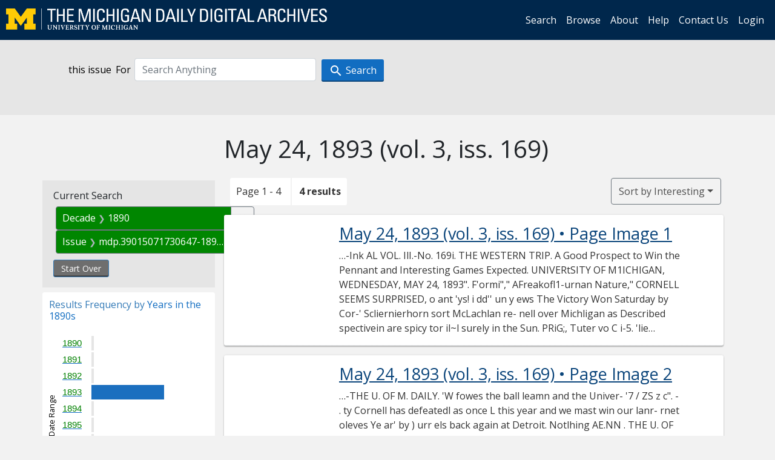

--- FILE ---
content_type: text/html; charset=utf-8
request_url: https://digital.bentley.umich.edu/midaily/search?f%5Bdate_issued_yyyy10_ti%5D%5B%5D=1890&f%5Bissue_identifier%5D%5B%5D=mdp.39015071730647-1893-05-24-1&sort=issue_sequence+asc
body_size: 6533
content:
<!DOCTYPE html>
<html lang="en" class="no-js">
  <head>
    <meta charset="utf-8">
    <meta http-equiv="Content-Type" content="text/html; charset=utf-8">

    <!-- Mobile viewport optimization h5bp.com/ad -->
    <meta name="HandheldFriendly" content="True">
    <meta name="viewport" content="width=device-width,initial-scale=1.0">
    
    <!-- Internet Explorer use the highest version available -->
    <meta http-equiv="X-UA-Compatible" content="IE=edge">

    <!-- Mobile IE allows us to activate ClearType technology for smoothing fonts for easy reading -->
    <!--[if IEMobile]>
      <meta http-equiv="cleartype" content="on">
    <![endif]-->

    <title>Decade: 1890 / Issue: mdp.39015071730647-1893-05-24-1 - Michigan Daily Digital Archives - Search Results</title>
    <link rel="icon" type="image/x-icon" href="/assets/favicon-06b0ea96dea0d0e5709c1ccef65ee98f6f9ee8eeb905f9bbcfcf386834c38d1a.ico" />
    <link rel="stylesheet" href="/assets/application-0daee5089a4ca5fe0af2f67e2aca87ca57243ebd0564ee60a985b70b826f7586.css" media="all" />
    <script src="/assets/application-0aa47976aed52750af4366be76e74a1d988e2dcc6a3675f15dc5acb94c4d7957.js"></script>

    <meta name="csrf-param" content="authenticity_token" />
<meta name="csrf-token" content="8iVfZM9qdOyo8baQ5vw_J3GJ6-4IryPmD67FyCpnOGGfU8n9lhQe5i11O51c6ZKTqdk26fJ1UoG6v4G1a0_6fg" />
    
      <link rel="repository" href="https://quod.lib.umich.edu/cgi/i/image/api/" />
  <link rel="alternate" type="application/rss+xml" title="RSS for results" href="/midaily/search.rss?f%5Bdate_issued_yyyy10_ti%5D%5B%5D=1890&amp;f%5Bissue_identifier%5D%5B%5D=mdp.39015071730647-1893-05-24-1&amp;sort=issue_sequence+asc" />
  <link rel="alternate" type="application/atom+xml" title="Atom for results" href="/midaily/search.atom?f%5Bdate_issued_yyyy10_ti%5D%5B%5D=1890&amp;f%5Bissue_identifier%5D%5B%5D=mdp.39015071730647-1893-05-24-1&amp;sort=issue_sequence+asc" />


    <!-- Le HTML5 shim, for IE6-8 support of HTML5 elements -->
    <!--[if lt IE 9]>
      <script src="//html5shim.googlecode.com/svn/trunk/html5.js"></script>
    <![endif]-->

    <link href="https://fonts.googleapis.com/css?family=Open+Sans:400,700" rel="stylesheet">

    <script>(function(w,d,s,l,i){w[l]=w[l]||[];w[l].push({'gtm.start':
    new Date().getTime(),event:'gtm.js'});var f=d.getElementsByTagName(s)[0],
    j=d.createElement(s),dl=l!='dataLayer'?'&l='+l:'';j.async=true;j.src=
    'https://www.googletagmanager.com/gtm.js?id='+i+dl;f.parentNode.insertBefore(j,f);
    })(window,document,'script','dataLayer','GTM-WBJ7G26');</script>

  </head>
  <body class="blacklight-catalog blacklight-catalog-index" >

    <nav class="navbar navbar-expand-lg navbar-dark align-items-center" id="header-navbar" style="gap: 1rem;">
  <div class="d-flex flex-column flex-lg-row flex-grow-1" data-class="collapse navbar-collapse">
    <a class="navbar-brand" href="https://digital.bentley.umich.edu/midaily"><img alt="The Michigan Daily Digital Archives" height="35" style="margin-top: -8px" src="/assets/The-Michigan-Daily-Digital-Archive-Header-Graphic-97ff19d10db46c81cc6a22da618a557b5a6fcd4d8ec404269d7ae0e05aee4546.png" /></a>
      <ul id="skip">
    <li><a href="#content">Skip to results</a></li>
    <li><a href="#search-navbar">Skip to search form</a></li>
    <li><a href="#sidebar">Skip to search results filters</a></li>
</ul>


    <div class="collapse navbar-collapse justify-content-end" id="user-util-collapse">
        <ul class="navbar-nav flex-direction-row justify-content-end">
    <li class="nav-item"><a class="nav-link" href="/midaily/search">Search</a></li>

    <li class="nav-item"><a class="nav-link" href="/midaily/browse">Browse</a></li>
    <li class="nav-item"><a class="nav-link" href="/midaily/donors">About</a></li>
    <li class="nav-item"><a class="nav-link" href="/midaily/how_to_search">Help</a></li>
    <li class="nav-item"><a class="nav-link" href="https://umich.qualtrics.com/jfe/form/SV_8qx7Ino9hw7LSQu?publication=midaily" referrerpolicy="unsafe-url">Contact Us</a></li>

        <li class="nav-item">
          <a class="nav-link" href="/login_info">Login</a>
        </li>

  </ul>

    </div>
  </div>
  <button class="navbar-toggler align-self-start" type="button" data-toggle="collapse" data-target="#user-util-collapse" aria-controls="navbarTogglerDemo01" aria-expanded="false" aria-label="Toggle navigation">
    <span class="navbar-toggler-icon"></span>
  </button>
</nav>




  <div id="search-navbar" class="navbar navbar-default p-0" role="navigation">
    
<div class="container-fluid site-search" aria-live="polite">
  <div class="row">
    <form role="search" class="form-horizontal site-search-form" action="https://digital.bentley.umich.edu/midaily/search" accept-charset="UTF-8" method="get">
      <input type="hidden" name="f[date_issued_yyyy10_ti][]" value="1890" autocomplete="off" />
<input type="hidden" name="f[issue_identifier][]" value="mdp.39015071730647-1893-05-24-1" autocomplete="off" />
<input type="hidden" name="sort" value="issue_sequence asc" autocomplete="off" />
<input type="hidden" name="publication" value="midaily" autocomplete="off" />      
      <input type="hidden" name="search_field" id="search_field" value="all_fields" autocomplete="off" />
      <div class="form-group">
        <div class="col-xs-12">
            <span>this issue</span>
          <span class="q-block">
            <label for="q" class="control-label search-label for-label">For</label>
            <input type="text" name="q" id="q" placeholder="Search Anything" class="form-control" />
            <!-- <button class="btn btn-primary btn-lg">Search </button> -->
            <button type="submit" class="btn btn-action btn-primary" xid="search">
              <span class="icon_search icon_16px"></span>
              <span class="hidden icon_rotate_right icon_16px glyphicon-refresh-animate"></span> 
              <span class="submit-search-text">Search</span>
            </button>
          </span>
        </div>
      </div>
</form>  </div>
</div>


  </div>


    <div id="blacklight-modal" class="modal fade" tabindex="-1" role="dialog" aria-hidden="true" data-turbo="false">
  <div class="modal-dialog modal-lg" role="document">
    <div class="modal-content">
    </div>
  </div>
</div>


    <main class="py-3">
        <div class="container">

        <div class="row">
          <div class="col-md-9 offset-md-3 col-sm-8 offset-sm-4 col-xs-12 mt-3">
            <h1>    May 24, 1893<span class='hidden-xs'> (vol. 3, iss. 169)</span>
</h1>
          </div>
        </div>

      <div class="row">
        



<div id="sidebar" class="col-md-3 col-sm-4 col-xs-12">
    <div id="appliedParams" class="constraints-container">
    
    <h3>Current Search</h3>

    
<span class="btn-group applied-filter constraint filter filter-date_issued_yyyy10_ti">
  <span class="constraint-value btn btn-outline-secondary">
      <span class="filter-name">Decade</span>
      <span class="filter-value" title="1890">1890</span>
  </span>
    <a class="btn btn-outline-secondary remove" href="/midaily/search?f%5Bissue_identifier%5D%5B%5D=mdp.39015071730647-1893-05-24-1&amp;sort=issue_sequence+asc">
      <span class="remove-icon" aria-hidden="true">✖</span>
      <span class="sr-only visually-hidden">
        Remove constraint Decade: 1890
      </span>
</a></span>



<span class="btn-group applied-filter constraint filter filter-issue_identifier">
  <span class="constraint-value btn btn-outline-secondary">
      <span class="filter-name">Issue</span>
      <span class="filter-value" title="mdp.39015071730647-1893-05-24-1">mdp.39015071730647-1893-05-24-1</span>
  </span>
    <a class="btn btn-outline-secondary remove" href="/midaily/search?f%5Bdate_issued_yyyy10_ti%5D%5B%5D=1890&amp;sort=issue_sequence+asc">
      <span class="remove-icon" aria-hidden="true">✖</span>
      <span class="sr-only visually-hidden">
        Remove constraint Issue: mdp.39015071730647-1893-05-24-1
      </span>
</a></span>


    <div>
      <a class="catalog_startOverLink btn btn-text" id="startOverLink" href="/midaily/search">Start Over</a>
    </div>
  </div>      
 

  <div id="searchGraph" class="clearfix">
    <h2 class="sr-only">Explore by Years in the 1890s</h2>
    <span 
    id="graph_data" 
    class="hidden" 
    data-chart-title="Years in the 1890s" 
    data-highest-col="4" 
    data-lowest-col="4"      
    data-facet-key="date_issued_yyyy_ti"      
    data-col-names="1890, 1891, 1892, 1893, 1894, 1895, 1896, 1897, 1898, 1899" 
    data-col-values="0, 0, 0, 4, 0, 0, 0, 0, 0, 0"  
    data-col-links="#, #, #, /midaily/search?f%5Bdate_issued_yyyy10_ti%5D%5B%5D=1890&amp;f%5Bdate_issued_yyyy_ti%5D%5B%5D=1893&amp;f%5Bissue_identifier%5D%5B%5D=mdp.39015071730647-1893-05-24-1&amp;sort=issue_sequence+asc, #, #, #, #, #, #" 
    ></span>
    
  <h3><span class="result-requency-by">Results Frequency by </span><span class="result-frequency-by-range">Years in the 1890s</span></h3>
  <div id="hit_chart_frame">
    <span id="y-axis-title">Date Range</span>
    <span id="x-axis-title">Pages with Results</span>
    <!-- line bar -->
  </div>
    <span id="hit_instructions">The graph is meant to give a relative scale of results. Hover over labels to see number of results.</span>
</div>
    <div id="facets" class="facets sidenav facets-toggleable-md">
  <div class="facets-header">
    <h2 class="facets-heading">Filter by Date Range Facet</h2>

    <button class="navbar-toggler navbar-toggler-right" type="button" data-toggle="collapse" data-target="#facet-panel-collapse" data-bs-toggle="collapse" data-bs-target="#facet-panel-collapse" aria-controls="facet-panel-collapse" aria-expanded="false" aria-label="Toggle facets">
      <span class="navbar-toggler-icon"></span>
</button>  </div>

  <div id="facet-panel-collapse" class="facets-collapse collapse">
      <div class="card facet-limit blacklight-issue_sequence_field ">
  <h3 class="card-header p-0 facet-field-heading" id="facet-issue_sequence_field-header">
    <button
      type="button"
      class="btn w-100 d-block btn-block p-2 text-start text-left collapse-toggle "
      data-toggle="collapse"
      data-bs-toggle="collapse"
      data-target="#facet-issue_sequence_field"
      data-bs-target="#facet-issue_sequence_field"
      aria-expanded="true"
      arial-controls="facet-issue_sequence_field"
    >
          On Page

    </button>
  </h3>
  <div id="facet-issue_sequence_field" role="region" aria-labelledby="facet-issue_sequence_field-header" class="panel-collapse facet-content collapse show">
    <div class="card-body">
              
    <ul class="facet-values list-unstyled">
      <li><span class="facet-label"><a class="facet-select" rel="nofollow" href="/midaily/search?f%5Bdate_issued_yyyy10_ti%5D%5B%5D=1890&amp;f%5Bissue_identifier%5D%5B%5D=mdp.39015071730647-1893-05-24-1&amp;f%5Bissue_sequence_field%5D%5B%5D=issue_sequence_1&amp;sort=issue_sequence+asc">Front Page</a></span><span title="Number of records" class="facet-count">1</span></li>
    </ul>




    </div>
  </div>
</div>

<div class="card facet-limit blacklight-date_issued_yyyy10_ti facet-limit-active">
  <h3 class="card-header p-0 facet-field-heading" id="facet-date_issued_yyyy10_ti-header">
    <button
      type="button"
      class="btn w-100 d-block btn-block p-2 text-start text-left collapse-toggle "
      data-toggle="collapse"
      data-bs-toggle="collapse"
      data-target="#facet-date_issued_yyyy10_ti"
      data-bs-target="#facet-date_issued_yyyy10_ti"
      aria-expanded="true"
      arial-controls="facet-date_issued_yyyy10_ti"
    >
          Decade

    </button>
  </h3>
  <div id="facet-date_issued_yyyy10_ti" role="region" aria-labelledby="facet-date_issued_yyyy10_ti-header" class="panel-collapse facet-content collapse show">
    <div class="card-body">
              
    <ul class="facet-values list-unstyled">
      <li><span class="facet-label"><span class="selected">1890</span><a class="remove" href="/midaily/search?f%5Bissue_identifier%5D%5B%5D=mdp.39015071730647-1893-05-24-1&amp;sort=issue_sequence+asc"><span class="fa fa-close"></span><span class="sr-only">remove facet limit 1890</span></a></span><span title="Number of records" class="selected facet-count">4</span></li>
    </ul>




    </div>
  </div>
</div>

<div class="card facet-limit blacklight-date_issued_yyyy_ti ">
  <h3 class="card-header p-0 facet-field-heading" id="facet-date_issued_yyyy_ti-header">
    <button
      type="button"
      class="btn w-100 d-block btn-block p-2 text-start text-left collapse-toggle collapsed"
      data-toggle="collapse"
      data-bs-toggle="collapse"
      data-target="#facet-date_issued_yyyy_ti"
      data-bs-target="#facet-date_issued_yyyy_ti"
      aria-expanded="false"
      arial-controls="facet-date_issued_yyyy_ti"
    >
          Year

    </button>
  </h3>
  <div id="facet-date_issued_yyyy_ti" role="region" aria-labelledby="facet-date_issued_yyyy_ti-header" class="panel-collapse facet-content collapse ">
    <div class="card-body">
              
    <ul class="facet-values list-unstyled">
      <li><span class="facet-label"><a class="facet-select" rel="nofollow" href="/midaily/search?f%5Bdate_issued_yyyy10_ti%5D%5B%5D=1890&amp;f%5Bdate_issued_yyyy_ti%5D%5B%5D=1893&amp;f%5Bissue_identifier%5D%5B%5D=mdp.39015071730647-1893-05-24-1&amp;sort=issue_sequence+asc">1893</a></span><span title="Number of records" class="facet-count">4</span></li>
    </ul>




    </div>
  </div>
</div>

<div class="card facet-limit blacklight-date_issued_mm_ti ">
  <h3 class="card-header p-0 facet-field-heading" id="facet-date_issued_mm_ti-header">
    <button
      type="button"
      class="btn w-100 d-block btn-block p-2 text-start text-left collapse-toggle collapsed"
      data-toggle="collapse"
      data-bs-toggle="collapse"
      data-target="#facet-date_issued_mm_ti"
      data-bs-target="#facet-date_issued_mm_ti"
      aria-expanded="false"
      arial-controls="facet-date_issued_mm_ti"
    >
          Month

    </button>
  </h3>
  <div id="facet-date_issued_mm_ti" role="region" aria-labelledby="facet-date_issued_mm_ti-header" class="panel-collapse facet-content collapse ">
    <div class="card-body">
              
    <ul class="facet-values list-unstyled">
      <li><span class="facet-label"><a class="facet-select" rel="nofollow" href="/midaily/search?f%5Bdate_issued_mm_ti%5D%5B%5D=5&amp;f%5Bdate_issued_yyyy10_ti%5D%5B%5D=1890&amp;f%5Bissue_identifier%5D%5B%5D=mdp.39015071730647-1893-05-24-1&amp;sort=issue_sequence+asc">May</a></span><span title="Number of records" class="facet-count">4</span></li>
    </ul>




    </div>
  </div>
</div>

<div class="card facet-limit blacklight-date_issued_dd_ti ">
  <h3 class="card-header p-0 facet-field-heading" id="facet-date_issued_dd_ti-header">
    <button
      type="button"
      class="btn w-100 d-block btn-block p-2 text-start text-left collapse-toggle collapsed"
      data-toggle="collapse"
      data-bs-toggle="collapse"
      data-target="#facet-date_issued_dd_ti"
      data-bs-target="#facet-date_issued_dd_ti"
      aria-expanded="false"
      arial-controls="facet-date_issued_dd_ti"
    >
          Day

    </button>
  </h3>
  <div id="facet-date_issued_dd_ti" role="region" aria-labelledby="facet-date_issued_dd_ti-header" class="panel-collapse facet-content collapse ">
    <div class="card-body">
              
    <ul class="facet-values list-unstyled">
      <li><span class="facet-label"><a class="facet-select" rel="nofollow" href="/midaily/search?f%5Bdate_issued_dd_ti%5D%5B%5D=24&amp;f%5Bdate_issued_yyyy10_ti%5D%5B%5D=1890&amp;f%5Bissue_identifier%5D%5B%5D=mdp.39015071730647-1893-05-24-1&amp;sort=issue_sequence+asc">24</a></span><span title="Number of records" class="facet-count">4</span></li>
    </ul>




    </div>
  </div>
</div>

</div></div>


</div>

<div id="content" class="col-md-9 col-sm-8 col-xs-12 activate-highlighting">
  
    <h2 class="sr-only top-content-title"><span class="translation_missing" title="translation missing: en.blacklight.search.search_results_header">Search Results Header</span></h2>






<div id="sortAndPerPage">
  <section class="pagination">
      <div class="page_links">
      <span class="page_entries">
        <span class="pages-box">Page 1 - 4</span> <span class="results-box hidden-xs">4 results</span>
      </span>
    </div> 

</section>

  <div class="search-widgets">
        <div id="sort-dropdown" class="btn-group sort-dropdown">
  <button name="button" type="submit" class="btn btn-outline-secondary dropdown-toggle" aria-expanded="false" data-toggle="dropdown" data-bs-toggle="dropdown">Sort<span class="d-none d-sm-inline"> by Interesting</span><span class="caret"></span></button>

  <div class="dropdown-menu" role="menu">
      <a class="dropdown-item active" role="menuitem" aria-current="page" href="/midaily/search?f%5Bdate_issued_yyyy10_ti%5D%5B%5D=1890&amp;f%5Bissue_identifier%5D%5B%5D=mdp.39015071730647-1893-05-24-1&amp;sort=relevance">Interesting</a>
      <a class="dropdown-item " role="menuitem" href="/midaily/search?f%5Bdate_issued_yyyy10_ti%5D%5B%5D=1890&amp;f%5Bissue_identifier%5D%5B%5D=mdp.39015071730647-1893-05-24-1&amp;sort=date_issued_dt+desc%2C+issue_no_t_sort+asc%2C+issue_sequence+asc">Latest Date</a>
      <a class="dropdown-item " role="menuitem" href="/midaily/search?f%5Bdate_issued_yyyy10_ti%5D%5B%5D=1890&amp;f%5Bissue_identifier%5D%5B%5D=mdp.39015071730647-1893-05-24-1&amp;sort=date_issued_dt+asc%2C+issue_no_t_sort+asc%2C+issue_sequence+asc">Earliest Date</a>
  </div>
</div>



</div>
</div>

<h2 class="sr-only">Search Results</h2>

  <div id="documents" class="documents-list container-fluid">
  <article class="row document" data-words="[]" data-identifier="bhl_midaily:mdp.39015071730647-00000687:WORDS00000687">
    <span class="row-thumbnail" aria-hidden="true" tabindex="-1">
        <a tabindex="-1" class="thumbnail loading" data-min-width="150" data-min-height="210" aria-describedby="_mdp.39015071730647-00000687" href="/midaily/mdp.39015071730647/687"><img data-src="https://quod.lib.umich.edu/cgi/i/image/api/tile/bhl_midaily:mdp.39015071730647-00000687:IMG00000687/full/150,/0/default.jpg" tabindex="-1" aria-hidden="true" alt="image of May 24, 1893 - number 1" /></a>
    </span>
    <div class="row-article-text">
        <a href="/midaily/mdp.39015071730647/687">
    <h3 id="_mdp.39015071730647-00000687">
        May 24, 1893
        <span class="subtitle">
            (vol. 3, iss. 169)
            &#8226; Page Image 1</span>
    </h3>
</a>

<p>&#8230;-Ink  AL  VOL. IlI.-No. 169i.  THE WESTERN TRIP. A Good Prospect to Win the Pennant and Interesting Games Expected.  UNIVERtSITY OF M1ICHIGAN, WEDNESDAY, MAY 24, 1893". F'ormi"," AFreakofl1-urnan Nature," CORNELL SEEMS SURPRISED, o ant 'ys! i dd'' un y ews The Victory Won Saturday by Cor-' Scliernierhorn sort McLachlan re- nell over Michligan as Described spectivein are spicy tor il~l surely in the Sun.  PRiG;, Tuter vo C i-5.  'lie followiing...&#8230;</p>

    </div>

</article>
    <article class="row document" data-words="[]" data-identifier="bhl_midaily:mdp.39015071730647-00000688:WORDS00000688">
    <span class="row-thumbnail" aria-hidden="true" tabindex="-1">
        <a tabindex="-1" class="thumbnail loading" data-min-width="150" data-min-height="213" aria-describedby="_mdp.39015071730647-00000688" href="/midaily/mdp.39015071730647/688"><img data-src="https://quod.lib.umich.edu/cgi/i/image/api/tile/bhl_midaily:mdp.39015071730647-00000688:IMG00000688/full/150,/0/default.jpg" tabindex="-1" aria-hidden="true" alt="image of May 24, 1893 - number 2" /></a>
    </span>
    <div class="row-article-text">
        <a href="/midaily/mdp.39015071730647/688">
    <h3 id="_mdp.39015071730647-00000688">
        May 24, 1893
        <span class="subtitle">
            (vol. 3, iss. 169)
            &#8226; Page Image 2</span>
    </h3>
</a>

<p>&#8230;-THE U. OF M. DAILY. 'W fowes the ball leamn and the Univer- '7 / ZS z c". - . ty Cornell has defeatedl as once L this year and we mast win our lanr- rnet oleves Ye ar' by ) urr els back again at Detroit. Notlhing AE.NN . THE U. OF M. INDEPENDENT ASSOCIATION tell help tbe team to win so nit acts . N as loyal suppsort fronm the stadenrts. ttrtr'ersr 5aa S trt ettoseattyLet everyorne gor and help wsin a sic- T.AN SIJOES-Ps'ices, $3.5 0, 54.00 5....&#8230;</p>

    </div>

</article>
    <article class="row document" data-words="[]" data-identifier="bhl_midaily:mdp.39015071730647-00000689:WORDS00000689">
    <span class="row-thumbnail" aria-hidden="true" tabindex="-1">
        <a tabindex="-1" class="thumbnail loading" data-min-width="150" data-min-height="210" aria-describedby="_mdp.39015071730647-00000689" href="/midaily/mdp.39015071730647/689"><img data-src="https://quod.lib.umich.edu/cgi/i/image/api/tile/bhl_midaily:mdp.39015071730647-00000689:IMG00000689/full/150,/0/default.jpg" tabindex="-1" aria-hidden="true" alt="image of May 24, 1893 - number 3" /></a>
    </span>
    <div class="row-article-text">
        <a href="/midaily/mdp.39015071730647/689">
    <h3 id="_mdp.39015071730647-00000689">
        May 24, 1893
        <span class="subtitle">
            (vol. 3, iss. 169)
            &#8226; Page Image 3</span>
    </h3>
</a>

<p>&#8230;THE U. OF M. DAILY.  THE LATEST .AND BEST Asscortmntt of NEGLIGEE SHIRTS in the City. HAVLlE YOU SEEN olJJ NEW SPRING STHOCKt? It is pend iShowing ofSutsand Oeroat s xra V leat LowPrces Wcidhams ~.Ryan 4* & . Ku RI  y Our Little Tale of Woe rvOO MANY - XYH1TE ETI EreT d offo nie Stoofthem, Forty-three Stylestc eec 0m C m al and get choice. ItWZ~W OS ~ S  An Abo avng Bn PTRNIECOLLEGE CAMP atIWORLD'S FAIR ~ o ui~ An ro aig akOWEN'S BARBER SHOP! ...&#8230;</p>

    </div>

</article>
    <article class="row document" data-words="[]" data-identifier="bhl_midaily:mdp.39015071730647-00000690:WORDS00000690">
    <span class="row-thumbnail" aria-hidden="true" tabindex="-1">
        <a tabindex="-1" class="thumbnail loading" data-min-width="150" data-min-height="212" aria-describedby="_mdp.39015071730647-00000690" href="/midaily/mdp.39015071730647/690"><img data-src="https://quod.lib.umich.edu/cgi/i/image/api/tile/bhl_midaily:mdp.39015071730647-00000690:IMG00000690/full/150,/0/default.jpg" tabindex="-1" aria-hidden="true" alt="image of May 24, 1893 - number 4" /></a>
    </span>
    <div class="row-article-text">
        <a href="/midaily/mdp.39015071730647/690">
    <h3 id="_mdp.39015071730647-00000690">
        May 24, 1893
        <span class="subtitle">
            (vol. 3, iss. 169)
            &#8226; Page Image 4</span>
    </h3>
</a>

<p>&#8230;THELT. OF M. DAILY- SA FINE DISPLAY 3ioii iiIM $ ( W 1IA$ Tl li iS Sto il l ptxaii (Acge oii uokxlx i- than oiny oth r jGbiiars,Jpar)*Joss YOUar o t stisofiedafterwi- the Io J%%"iz , /i till be thxtiictl i fo Sum er werxx Vu wanx one Strop iwe xwiligladly re urn yourxi money. Eivryibodiyxisaisfixieo far AllElegantlyFiished ilnd iRich i ouxtxof morxe thani1mo purixcher. Tone. Calkin's Pharmacy. ILSEY, - The Music Dealer. T ~ 1 L .,WEJS MO RBWT ...&#8230;</p>

    </div>

</article>
    
</div>





    <script>
      // have to loop through all these else not all the paragraphs are shaved?
      $(".row-article-text p").each(function() {
        $(this).shave(150);
      })
    </script>
</div>
<a id="back-to-top" href="#" class="btn btn-primary btn-lg back-to-top" 
  role="button" title="Back to Top" data-toggle="tooltip" data-placement="top">
  <i class="icon_keyboard_arrow_up icon_16px" aria-hidden="true"></i> <span class="back-to-top-text">Back to Top</span>
</a> 


      </div>

    </div>

    </main>

    <footer data-class="navbar ">
    <div class="navbar container-fluid">
        <ul class="navbar-nav">
            <li class="nav-item"><a class="nav-link" href="/midaily/how_to_search">Help</a></li>
            <li class="nav-item"><a class="nav-link" href="/midaily">Home</a></li>
        </ul>
    </div>
    <div class="container-fluid copyright">
        <div class="col-md-12 py-1 px-0">
            <p>
                <span>&copy; 2026 <a href="http://www.regents.umich.edu">Regents of the University of Michigan</a></span>
            </p>
        </div>
    </div>
</footer>


  </body>
</html>

